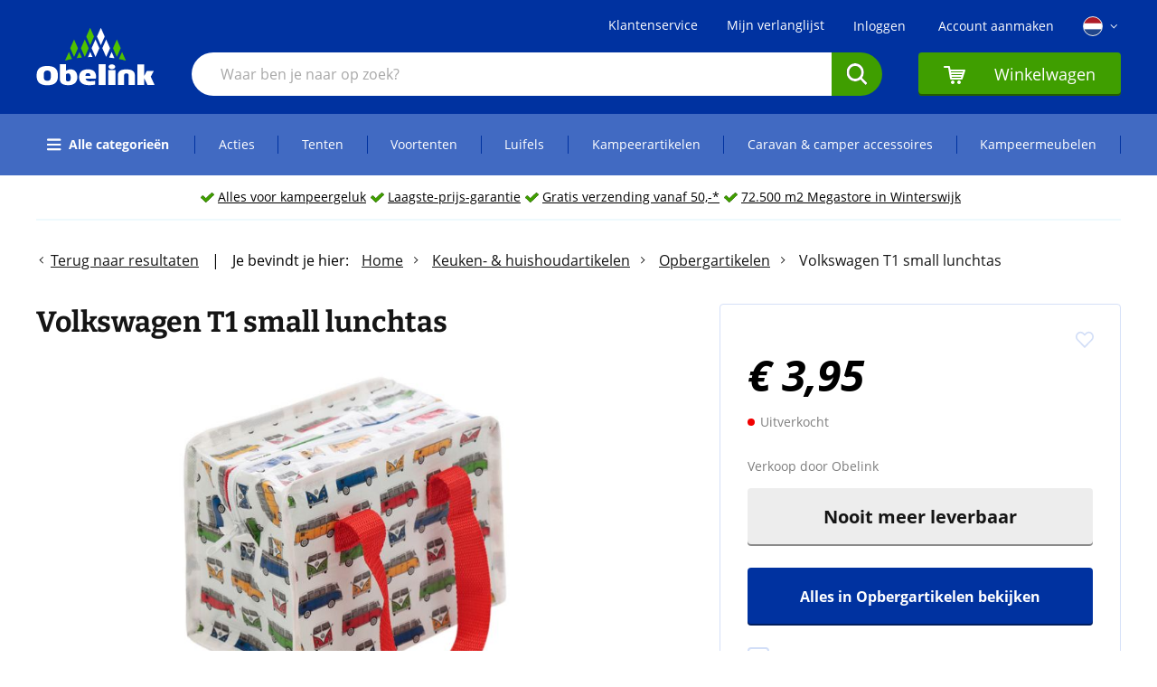

--- FILE ---
content_type: image/svg+xml
request_url: https://www.obelink.nl/media/wysiwyg/Footer/Betaalmiddelen/2025/ideal.svg
body_size: 2443
content:
<svg width="40" height="35" viewBox="0 0 40 35" fill="none" xmlns="http://www.w3.org/2000/svg">
<g clip-path="url(#clip0_6632_4704)">
<mask id="mask0_6632_4704" style="mask-type:luminance" maskUnits="userSpaceOnUse" x="5" y="4" width="30" height="27">
<path d="M35 4H5V31H35V4Z" fill="white"/>
</mask>
<g mask="url(#mask0_6632_4704)">
<path fill-rule="evenodd" clip-rule="evenodd" d="M6.98787 4.03843C6.02537 4.17754 5.31287 4.82251 5.08787 5.73304C4.93787 6.39065 5.02537 15.4581 5.02537 16.5583V27.3963C5.02537 28.6735 4.97537 29.6726 5.71287 30.3682C6.51287 31.1143 7.31286 31.0005 8.57537 31.0005H19.0879C23.8504 31.0005 27.1129 30.6085 30.4254 28.2056C33.4254 26.0305 34.8504 22.1859 34.9879 18.4174C35.1129 15.2178 34.6003 12.2712 33.0253 9.66606C30.5004 5.46747 25.5253 4.10166 20.9629 4.02579C20.1879 4.02579 7.61286 3.96255 6.98787 4.05108" fill="white"/>
<path fill-rule="evenodd" clip-rule="evenodd" d="M13.9251 26.6124H18.2627C21.0751 26.6124 23.3251 26.8273 25.9376 25.7018C26.4502 25.4867 26.9126 25.1833 27.3127 24.905C31.1002 22.262 31.3376 15.6479 29.0626 12.1955C28.4876 11.3229 28.3627 11.3734 28.1002 11.032C27.8126 10.6905 27.2626 10.3111 26.9002 10.0582C25.5502 9.14767 23.5627 8.67976 21.8876 8.61653C19.9876 8.52801 17.4501 8.61653 15.4377 8.59124C14.7002 8.59124 14.2752 8.80623 14.0252 9.31207C13.8126 9.79265 13.9002 12.8278 13.9002 13.5866V22.262C13.9002 23.691 13.8501 25.196 13.9002 26.6124M19.0126 15.4203H21.8251L21.8002 16.1285H19.8376V16.9505H21.6376V17.5955C21.2002 17.6334 20.1626 17.5323 19.8502 17.6334V18.544H21.8626V19.2522H19.0126V15.395V15.4203ZM15.0501 15.4203C15.7502 15.4203 16.9126 15.3191 17.4751 15.5973C18.0377 15.8755 18.3752 16.4952 18.3752 17.3299C18.3752 19.6188 16.4502 19.2647 15.0501 19.2522V15.4076V15.4203ZM22.3751 19.2522C22.3751 18.9233 23.6002 16.0905 23.7751 15.4076H24.6251C24.7627 15.6479 26.0251 19.113 26.0251 19.2522H25.2127C25.1251 19.0877 24.9626 18.5945 24.9251 18.3922L23.5001 18.4175C23.4376 18.5565 23.3876 18.6957 23.3377 18.8222C23.3126 18.8854 23.2876 18.9865 23.2751 19.0371L23.1751 19.2522H22.3751ZM26.5501 15.4203H27.3877V18.5565H29.2001L29.1751 19.2647H26.5376V15.4203H26.5501Z" fill="#CA1C67"/>
<path fill-rule="evenodd" clip-rule="evenodd" d="M32.2621 18.7958C32.5747 14.9639 31.5121 11.8024 29.5372 9.9054C29.4121 9.77894 29.2996 9.63982 29.1496 9.526C28.9996 9.41219 28.8997 9.31101 28.7497 9.19721C26.6122 7.54053 23.7997 6.89557 21.0747 6.7944C19.1746 6.73116 17.1872 6.7691 15.2747 6.7691H9.54967C9.13717 6.7691 8.53717 6.71851 8.19967 6.87027C7.88717 7.00938 7.61216 7.27496 7.51217 7.65435C7.38716 8.08432 7.46216 9.95599 7.46216 10.5251V25.1569C7.46216 25.8525 7.32467 27.408 7.67467 27.8759C8.18717 28.5841 9.07466 28.3944 10.0747 28.3944H18.6871C22.5496 28.3944 25.3872 28.2427 28.2121 26.3709C30.3496 24.9546 31.9621 22.5138 32.2621 18.7831M8.84966 17.5691C8.71217 16.4815 9.51217 15.6089 10.4497 15.5077C11.5247 15.3813 12.3872 16.178 12.4872 17.1391C12.7372 19.5799 9.13717 19.934 8.86217 17.5691H8.84966ZM13.9247 26.6112C13.8747 25.1948 13.9247 23.69 13.9247 22.2735V13.5981C13.9247 12.8394 13.8247 9.79159 14.0497 9.32366C14.2997 8.80517 14.7247 8.60282 15.4622 8.60282C17.4872 8.60282 20.0122 8.5396 21.9121 8.62811C23.5872 8.69135 25.5747 9.17191 26.9247 10.0698C27.2997 10.3227 27.8497 10.7021 28.1247 11.0436C28.4122 11.385 28.5247 11.3344 29.0872 12.207C31.3621 15.6595 31.1247 22.2608 27.3372 24.9167C26.9371 25.2075 26.4747 25.4984 25.9621 25.7133C23.3497 26.8388 21.0997 26.6239 18.2872 26.6239H13.9247V26.6112ZM12.0497 26.6112C10.7497 26.6112 9.73717 25.7008 9.43717 24.689C9.22466 24.0314 9.29966 23.26 9.29966 22.5518C9.29966 21.6918 9.19967 21.1607 9.71216 20.6422C10.4122 19.934 12.0747 19.9719 12.0622 21.9827C12.0622 23.5003 12.0997 25.081 12.0622 26.5987H12.0497V26.6112Z" fill="white"/>
<path fill-rule="evenodd" clip-rule="evenodd" d="M8.44952 6.08665C7.59952 6.20047 6.97451 6.75691 6.78701 7.54098C6.64952 8.09742 6.72452 15.8749 6.72452 16.8234V26.1058C6.72452 27.1935 6.67453 28.066 7.32452 28.6478C8.02453 29.28 8.73701 29.1789 9.83702 29.1789H19.0621C23.2495 29.1789 26.0995 28.8501 29.0245 26.7888C31.6621 24.9298 32.912 21.6291 33.0245 18.4042C33.1246 15.6599 32.687 13.1433 31.312 10.9049C29.0995 7.31334 24.7246 6.13724 20.7121 6.074C20.0245 6.074 8.98702 6.01077 8.44952 6.074M32.2621 18.7962C31.9621 22.5269 30.3496 24.9677 28.2121 26.384C25.387 28.2558 22.5496 28.4075 18.6871 28.4075H10.0745C9.07451 28.4075 8.17453 28.5845 7.67452 27.889C7.33702 27.4211 7.46203 25.8656 7.46203 25.17V10.5635C7.46203 9.98174 7.39952 8.11007 7.51202 7.69275C7.61203 7.32599 7.88702 7.04777 8.19952 6.90867C8.54951 6.75691 9.13702 6.8075 9.54952 6.8075H15.2995C17.212 6.8075 19.187 6.75691 21.0995 6.83278C23.8246 6.93395 26.6371 7.59156 28.7746 9.23559C28.912 9.33676 29.0245 9.45058 29.1745 9.5644C29.312 9.67822 29.4245 9.81734 29.5621 9.94379C31.537 11.8407 32.587 15.0023 32.287 18.8216L32.2621 18.7962Z" fill="#010101"/>
<path fill-rule="evenodd" clip-rule="evenodd" d="M12.0501 26.6117C12.1001 25.0941 12.0501 23.5133 12.0501 21.9957C12.0501 19.9849 10.3876 19.9597 9.70007 20.6552C9.18756 21.1737 9.28757 21.7049 9.28757 22.5649C9.28757 23.273 9.22506 24.057 9.42506 24.7021C9.75006 25.7138 10.7376 26.6243 12.0501 26.6243" fill="#010101"/>
<path fill-rule="evenodd" clip-rule="evenodd" d="M8.84982 17.5697C9.13732 19.9345 12.7248 19.5679 12.4748 17.1397C12.3748 16.1786 11.5123 15.3819 10.4373 15.5084C9.49982 15.6095 8.71232 16.4821 8.83732 17.5697" fill="#010101"/>
<path fill-rule="evenodd" clip-rule="evenodd" d="M15.0498 19.2507C16.4623 19.2507 18.3748 19.6048 18.3748 17.3284C18.3748 16.4811 18.0498 15.8741 17.4748 15.5959C16.8998 15.3177 15.7373 15.4062 15.0498 15.4188V19.2634V19.2507ZM15.8873 18.5552V16.127C16.9373 16.127 17.5248 16.1903 17.5498 17.3284C17.5498 17.7711 17.4248 18.1757 17.1748 18.3654C16.8498 18.6184 16.3248 18.5425 15.8873 18.5552Z" fill="white"/>
<path fill-rule="evenodd" clip-rule="evenodd" d="M19.0117 19.2518H21.8617V18.5436H19.8493V17.633C20.1617 17.5319 21.1993 17.633 21.6367 17.5951V16.9628H19.8493V16.1281H21.8117L21.8368 15.4199H19.0243V19.277V19.2518H19.0117Z" fill="white"/>
<path fill-rule="evenodd" clip-rule="evenodd" d="M22.3749 19.2518H23.1498L23.2499 19.0368C23.2499 19.0368 23.2998 18.885 23.3124 18.8219C23.3624 18.6827 23.4123 18.5309 23.4749 18.4171L24.8999 18.3919C24.9374 18.6068 25.1124 19.1001 25.1874 19.2518H25.9998C25.9998 19.1127 24.7373 15.6476 24.5999 15.4326H23.7498C23.5748 16.1029 22.3623 18.9357 22.3623 19.2645M24.2249 16.4064L24.6749 17.7722H23.7123L24.2249 16.4064Z" fill="white"/>
<path fill-rule="evenodd" clip-rule="evenodd" d="M26.5508 19.2645H29.1758L29.2007 18.5563L27.3883 18.5436L27.3758 15.4199H26.5508V19.2645Z" fill="white"/>
<path fill-rule="evenodd" clip-rule="evenodd" d="M15.8877 18.556C16.3248 18.556 16.8494 18.6192 17.1742 18.3664C17.424 18.1767 17.5614 17.772 17.5489 17.3293C17.5239 16.1785 16.9494 16.1279 15.9002 16.1279V18.556H15.8877Z" fill="#CA1C67"/>
<path fill-rule="evenodd" clip-rule="evenodd" d="M23.6992 17.7721H24.6734L24.2238 16.4062L23.6992 17.7721Z" fill="#CA1C66"/>
</g>
</g>
<defs>
<clipPath id="clip0_6632_4704">
<rect width="30" height="27" fill="white" transform="translate(5 4)"/>
</clipPath>
</defs>
</svg>


--- FILE ---
content_type: image/svg+xml
request_url: https://www.obelink.nl/media/wysiwyg/Footer/Betaalmiddelen/2025/bancontact.svg
body_size: 1527
content:
<svg width="40" height="35" viewBox="0 0 40 35" fill="none" xmlns="http://www.w3.org/2000/svg">
<g clip-path="url(#clip0_6632_4798)">
<path d="M3.23924 5H36.7608C37.4423 5 38 5.5625 38 6.25V28.75C38 29.4375 37.4423 30 36.7608 30H3.23924C2.55766 30 2 29.4375 2 28.75V6.25C2 5.5625 2.55766 5 3.23924 5Z" fill="white"/>
<path d="M5.20703 26.6875V22.375H6.52373C7.48414 22.375 8.10376 22.7344 8.10376 23.4844C8.10376 23.9063 7.90238 24.2031 7.63905 24.375C8.0418 24.5625 8.27416 24.9219 8.27416 25.4063C8.27416 26.2813 7.63905 26.6875 6.66314 26.6875H5.22252H5.20703ZM6.05901 24.1719H6.69412C7.08139 24.1719 7.23629 23.9844 7.23629 23.625C7.23629 23.25 6.94197 23.125 6.53922 23.125H6.05901V24.1719ZM6.05901 25.9375H6.58569C7.09688 25.9375 7.3912 25.8125 7.3912 25.4063C7.3912 25 7.12786 24.8438 6.64765 24.8438H6.04352V25.9531L6.05901 25.9375ZM9.90066 26.7656C9.06417 26.7656 8.64593 26.3594 8.64593 25.7969C8.64593 25.1875 9.14163 24.8281 9.86968 24.8281C10.0556 24.8281 10.226 24.8438 10.4119 24.875V24.7344C10.4119 24.3594 10.195 24.1875 9.79223 24.1875C9.5134 24.1875 9.25006 24.2344 8.98672 24.3281L8.83182 23.6562C9.09515 23.5469 9.5134 23.4687 9.88517 23.4687C10.7836 23.4687 11.2328 23.9531 11.2328 24.7813V26.5C10.985 26.625 10.5048 26.7656 9.90066 26.7656ZM10.4119 26.0781V25.4219C10.2724 25.3906 10.1175 25.375 9.97812 25.375C9.69929 25.375 9.48242 25.4844 9.48242 25.7813C9.48242 26.0469 9.6683 26.1719 9.99361 26.1719C10.133 26.1719 10.2879 26.1406 10.4273 26.0781H10.4119ZM11.8215 26.6875V23.7344C12.2552 23.5625 12.7354 23.4687 13.2001 23.4687C14.0986 23.4687 14.6098 23.9063 14.6098 24.7344V26.6875H13.7733V24.7969C13.7733 24.375 13.5719 24.1719 13.2001 24.1719C13.0143 24.1719 12.8284 24.2031 12.658 24.2813V26.6875H11.8215ZM17.553 23.6562L17.3981 24.3281C17.1812 24.2344 16.9489 24.1875 16.701 24.1719C16.2053 24.1719 15.942 24.5156 15.942 25.1094C15.942 25.75 16.2208 26.0625 16.7475 26.0625C16.9798 26.0625 17.2122 26 17.4291 25.9063L17.5685 26.5938C17.2896 26.7188 16.9953 26.7813 16.6855 26.7656C15.6786 26.7656 15.09 26.125 15.09 25.125C15.09 24.125 15.6631 23.4687 16.639 23.4687C16.9489 23.4687 17.2742 23.5312 17.5685 23.6562H17.553ZM19.3809 26.7656C18.4359 26.7656 17.8473 26.1094 17.8473 25.1094C17.8473 24.1094 18.4359 23.4687 19.3809 23.4687C20.3258 23.4687 20.8989 24.125 20.8989 25.1094C20.8989 26.0938 20.3258 26.7656 19.3809 26.7656ZM19.3809 26.0625C19.8146 26.0625 20.047 25.7031 20.047 25.1094C20.047 24.5156 19.8146 24.1719 19.3809 24.1719C18.9471 24.1719 18.7148 24.5313 18.7148 25.1094C18.7148 25.6875 18.9471 26.0625 19.3809 26.0625ZM21.3791 26.6875V23.7344C21.8129 23.5625 22.2931 23.4687 22.7578 23.4687C23.6563 23.4687 24.1674 23.9063 24.1674 24.7344V26.6875H23.331V24.7969C23.331 24.375 23.1296 24.1719 22.7578 24.1719C22.5719 24.1719 22.386 24.2031 22.2156 24.2813V26.6875H21.3791ZM26.0728 26.7656C25.3447 26.7656 24.973 26.3594 24.973 25.5469V24.2188H24.5547V23.5469H24.973V22.8594L25.8094 22.8125V23.5469H26.491V24.2188H25.8094V25.5313C25.8094 25.8906 25.9489 26.0625 26.2277 26.0625C26.3361 26.0625 26.4446 26.0625 26.553 26.0313L26.5995 26.7187C26.4291 26.75 26.2432 26.7812 26.0728 26.7812V26.7656ZM28.195 26.7656C27.3585 26.7656 26.9403 26.3594 26.9403 25.7969C26.9403 25.1875 27.4359 24.8281 28.164 24.8281C28.3499 24.8281 28.5203 24.8438 28.7062 24.875V24.7344C28.7062 24.3594 28.4893 24.1875 28.0865 24.1875C27.8077 24.1875 27.5444 24.2344 27.281 24.3281L27.1261 23.6562C27.3895 23.5469 27.8077 23.4687 28.1795 23.4687C29.0779 23.4687 29.5272 23.9531 29.5272 24.7813V26.5C29.2793 26.625 28.7991 26.7656 28.195 26.7656ZM28.7062 26.0781V25.4219C28.5668 25.3906 28.4118 25.375 28.2724 25.375C27.9936 25.375 27.7767 25.4844 27.7767 25.7813C27.7767 26.0469 27.9626 26.1719 28.2879 26.1719C28.4273 26.1719 28.5822 26.1406 28.7217 26.0781H28.7062ZM32.4084 23.6562L32.2535 24.3281C32.0366 24.2344 31.8043 24.1875 31.5564 24.1719C31.0607 24.1719 30.7974 24.5156 30.7974 25.1094C30.7974 25.75 31.0762 26.0625 31.6029 26.0625C31.8353 26.0625 32.0676 26 32.2845 25.9063L32.4239 26.5938C32.1451 26.7188 31.8507 26.7813 31.5409 26.7656C30.5341 26.7656 29.9454 26.125 29.9454 25.125C29.9454 24.125 30.5186 23.4687 31.4945 23.4687C31.8043 23.4687 32.1296 23.5312 32.4239 23.6562H32.4084ZM34.2673 26.7656C33.5392 26.7656 33.1674 26.3594 33.1674 25.5469V24.2188H32.7492V23.5469H33.1674V22.8594L34.0039 22.8125V23.5469H34.6855V24.2188H34.0039V25.5313C34.0039 25.8906 34.1433 26.0625 34.4222 26.0625C34.5306 26.0625 34.639 26.0625 34.7475 26.0313L34.794 26.7187C34.6236 26.75 34.4377 26.7812 34.2673 26.7812V26.7656Z" fill="#1E3764"/>
<path d="M11.0779 20.2187C15.5392 20.2187 17.7699 17.2188 20.0005 14.2188H5.20703V20.2187H11.0779Z" fill="url(#paint0_linear_6632_4798)"/>
<path d="M28.9225 8.23438C24.4613 8.23438 22.2306 11.2344 20 14.2344H34.7935V8.23438H28.9225Z" fill="url(#paint1_linear_6632_4798)"/>
</g>
<defs>
<linearGradient id="paint0_linear_6632_4798" x1="8.1967" y1="17.5" x2="19.047" y2="13.5142" gradientUnits="userSpaceOnUse">
<stop stop-color="#005AB9"/>
<stop offset="1" stop-color="#1E3764"/>
</linearGradient>
<linearGradient id="paint1_linear_6632_4798" x1="20.8985" y1="14.75" x2="32.413" y2="10.8577" gradientUnits="userSpaceOnUse">
<stop stop-color="#FBA900"/>
<stop offset="1" stop-color="#FFD800"/>
</linearGradient>
<clipPath id="clip0_6632_4798">
<rect width="36" height="25" fill="white" transform="translate(2 5)"/>
</clipPath>
</defs>
</svg>
